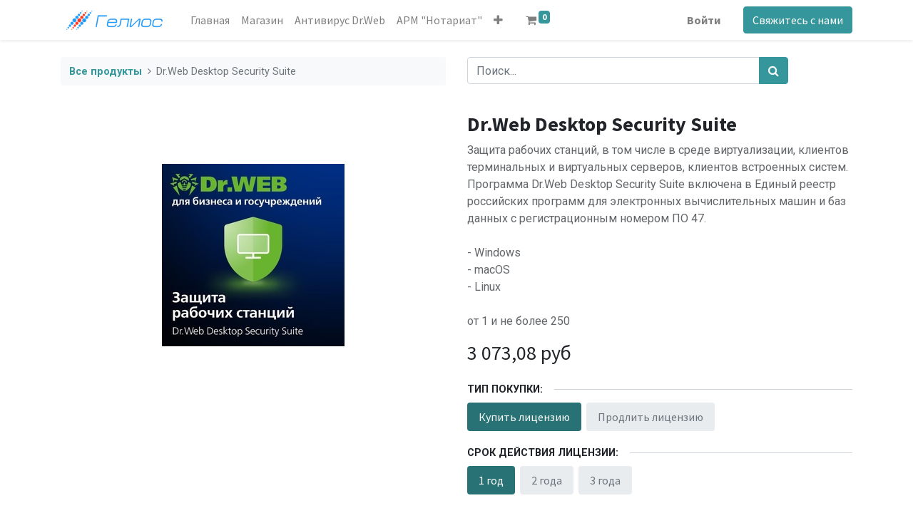

--- FILE ---
content_type: text/html; charset=utf-8
request_url: https://www.yugsw.ru/shop/dr-web-desktop-security-suite-84
body_size: 8291
content:
<!DOCTYPE html>
        <html lang="ru-RU" data-website-id="2" data-main-object="product.template(84,)" data-oe-company-name="ООО &#34;Гелиос&#34;" data-add2cart-redirect="1">
    <head>
                <meta charset="utf-8"/>
                <meta http-equiv="X-UA-Compatible" content="IE=edge,chrome=1"/>
            <meta name="viewport" content="width=device-width, initial-scale=1, user-scalable=no"/>
            <meta name="viewport" content="width=device-width, initial-scale=1"/>
        <meta name="generator" content="Odoo"/>
        <meta name="description" content="Защита рабочих станций, в том числе в среде виртуализации, клиентов терминальных и виртуальных серверов, клиентов встроенных систем.
Программа Dr.Web Desktop Security Suite включена в Единый реестр российских программ для электронных вычислительных машин и баз данных с регистрационным номером ПО 47.
- Windows
- macOS
- Linux
от 1 и не более 250"/>
                        <meta property="og:type" content="website"/>
                        <meta property="og:title" content="Dr.Web Desktop Security Suite"/>
                        <meta property="og:site_name" content="ООО &#34;Гелиос&#34;"/>
                        <meta property="og:url" content="https://www.yugsw.ru/shop/dr-web-desktop-security-suite-84"/>
                        <meta property="og:image" content="https://www.yugsw.ru/web/image/product.template/84/image_1024?unique=5daf505"/>
                        <meta property="og:description" content="Защита рабочих станций, в том числе в среде виртуализации, клиентов терминальных и виртуальных серверов, клиентов встроенных систем.
Программа Dr.Web Desktop Security Suite включена в Единый реестр российских программ для электронных вычислительных машин и баз данных с регистрационным номером ПО 47.
- Windows
- macOS
- Linux
от 1 и не более 250"/>
                    <meta name="twitter:card" content="summary_large_image"/>
                    <meta name="twitter:title" content="Dr.Web Desktop Security Suite"/>
                    <meta name="twitter:image" content="https://www.yugsw.ru/web/image/product.template/84/image_1024?unique=5daf505"/>
                    <meta name="twitter:description" content="Защита рабочих станций, в том числе в среде виртуализации, клиентов терминальных и виртуальных серверов, клиентов встроенных систем.
Программа Dr.Web Desktop Security Suite включена в Единый реестр российских программ для электронных вычислительных машин и баз данных с регистрационным номером ПО 47.
- Windows
- macOS
- Linux
от 1 и не более 250"/>
        <link rel="canonical" href="http://yugsw.ru/shop/dr-web-desktop-security-suite-84"/>
        <link rel="preconnect" href="https://fonts.gstatic.com/" crossorigin=""/>
                <title> Dr.Web Desktop Security Suite | ООО &#34;Гелиос&#34; </title>
                <link type="image/x-icon" rel="shortcut icon" href="/web/image/website/2/favicon?unique=f043942"/>
            <link rel="preload" href="/web/static/lib/fontawesome/fonts/fontawesome-webfont.woff2?v=4.7.0" as="font" crossorigin=""/>
            <link type="text/css" rel="stylesheet" href="/web/assets/4736-f8e53c2/2/web.assets_common.min.css" data-asset-bundle="web.assets_common" data-asset-version="f8e53c2"/>
            <link type="text/css" rel="stylesheet" href="/web/assets/5641-10e2963/2/web.assets_frontend.min.css" data-asset-bundle="web.assets_frontend" data-asset-version="10e2963"/>
                <script id="web.layout.odooscript" type="text/javascript">
                    var odoo = {
                        csrf_token: "8fb7cfc73d18aad24c906dc33090bcb4a32db139o1800278576",
                        debug: "",
                    };
                </script>
            <script type="text/javascript">
                odoo.__session_info__ = {"is_admin": false, "is_system": false, "is_website_user": true, "user_id": false, "is_frontend": true, "profile_session": null, "profile_collectors": null, "profile_params": null, "show_effect": "True", "translationURL": "/website/translations", "cache_hashes": {"translations": "815a4bdbef9d69806e8c4534b46be8fd8be99e1b"}, "recaptcha_public_key": "6LeoNBQpAAAAAKYGqRp1F_Gen1POFnkjqFore1ZV", "geoip_country_code": null};
                if (!/(^|;\s)tz=/.test(document.cookie)) {
                    const userTZ = Intl.DateTimeFormat().resolvedOptions().timeZone;
                    document.cookie = `tz=${userTZ}; path=/`;
                }
            </script>
            <script defer="defer" type="text/javascript" src="/web/assets/4619-874200b/2/web.assets_common_minimal.min.js" data-asset-bundle="web.assets_common_minimal" data-asset-version="874200b"></script>
            <script defer="defer" type="text/javascript" src="/web/assets/4620-d0b6a61/2/web.assets_frontend_minimal.min.js" data-asset-bundle="web.assets_frontend_minimal" data-asset-version="d0b6a61"></script>
            <script defer="defer" type="text/javascript" data-src="/web/assets/4739-6b00620/2/web.assets_common_lazy.min.js" data-asset-bundle="web.assets_common_lazy" data-asset-version="6b00620"></script>
            <script defer="defer" type="text/javascript" data-src="/web/assets/5643-65122c4/2/web.assets_frontend_lazy.min.js" data-asset-bundle="web.assets_frontend_lazy" data-asset-version="65122c4"></script>
        <meta name="yandex-verification" content="4de158986ef6afb2"/>
                    <script type="text/javascript" src="/website_yandex_analytics/static/src/js/web_yandex_analitics_95543212.js"></script>
                    <noscript><div><img src="https://mc.yandex.ru/watch/95543212" style="position:absolute; left:-9999px;" alt="" loading="lazy"/></div></noscript>
    </head>
            <body class="">
        <div id="wrapwrap" class="   ">
    <header id="top" data-anchor="true" data-name="Header" class="  o_header_standard">
    <nav data-name="Navbar" class="navbar navbar-expand-lg navbar-light o_colored_level o_cc shadow-sm">
            <div id="top_menu_container" class="container justify-content-start justify-content-lg-between">
    <a href="/" class="navbar-brand logo mr-4">
            <span role="img" aria-label="Logo of ООО &#34;Гелиос&#34;" title="ООО &#34;Гелиос&#34;"><img src="/web/image/website/2/logo/%D0%9E%D0%9E%D0%9E%20%22%D0%93%D0%B5%D0%BB%D0%B8%D0%BE%D1%81%22?unique=f043942" class="img img-fluid" alt="ООО &#34;Гелиос&#34;" loading="lazy"/></span>
        </a>
                <div id="top_menu_collapse" class="collapse navbar-collapse order-last order-lg-0">
    <ul id="top_menu" class="nav navbar-nav o_menu_loading flex-grow-1">
    <li class="nav-item">
        <a role="menuitem" href="/" class="nav-link ">
            <span>Главная</span>
        </a>
    </li>
    <li class="nav-item">
        <a role="menuitem" href="/shop" class="nav-link ">
            <span>Магазин</span>
        </a>
    </li>
    <li class="nav-item">
        <a role="menuitem" href="/dr-web" class="nav-link ">
            <span>Антивирус Dr.Web</span>
        </a>
    </li>
    <li class="nav-item">
        <a role="menuitem" href="/arm-notariat" class="nav-link ">
            <span>АРМ &#34;Нотариат&#34;</span>
        </a>
    </li>
    <li class="nav-item">
        <a role="menuitem" href="/tarif-notariat" class="nav-link ">
            <span>АРМ &#34;Нотариат&#34; - тарифы</span>
        </a>
    </li>
    <li class="nav-item">
        <a role="menuitem" href="/about-us" class="nav-link ">
            <span>О нас</span>
        </a>
    </li>
    <li class="nav-item">
        <a role="menuitem" href="/contactus" class="nav-link ">
            <span>Свяжитесь с нами</span>
        </a>
    </li>
    <li class="nav-item">
        <a role="menuitem" href="/blog" class="nav-link ">
            <span>Блог</span>
        </a>
    </li>
        <li class="nav-item mx-lg-3 divider d-none"></li> 
        <li class="o_wsale_my_cart align-self-md-start  nav-item mx-lg-3">
            <a href="/shop/cart" class="nav-link">
                <i class="fa fa-shopping-cart"></i>
                <sup class="my_cart_quantity badge badge-primary" data-order-id="">0</sup>
            </a>
        </li>
            <li class="nav-item ml-lg-auto o_no_autohide_item">
                <a href="/web/login" class="nav-link font-weight-bold">Войти</a>
            </li>
    </ul>
                </div>
        <div class="oe_structure oe_structure_solo ml-lg-4">
            <section class="s_text_block" data-snippet="s_text_block" data-name="Text">
                <div class="container">
                    <a href="/contactus" class="btn btn-primary btn_cta">Свяжитесь с нами</a>
                </div>
            </section>
        </div>
    <button type="button" data-toggle="collapse" data-target="#top_menu_collapse" class="navbar-toggler ml-auto">
        <span class="navbar-toggler-icon o_not_editable"></span>
    </button>
            </div>
    </nav>
    </header>
                <main>
            <div itemscope="itemscope" itemtype="http://schema.org/Product" id="wrap" class="js_sale ecom-zoomable zoomodoo-next">
                <div class="oe_structure oe_empty oe_structure_not_nearest" id="oe_structure_website_sale_product_1" data-editor-message="DROP BUILDING BLOCKS HERE TO MAKE THEM AVAILABLE ACROSS ALL PRODUCTS"></div>
                <section id="product_detail" class="container py-4 oe_website_sale " data-view-track="1" data-product-tracking-info="{&#34;item_id&#34;: 117, &#34;item_name&#34;: &#34;Dr.Web Desktop Security Suite (\u041a\u0443\u043f\u0438\u0442\u044c \u043b\u0438\u0446\u0435\u043d\u0437\u0438\u044e, 1 \u0433\u043e\u0434)&#34;, &#34;item_category&#34;: &#34;\u0414\u043b\u044f \u0411\u0438\u0437\u043d\u0435\u0441\u0430&#34;, &#34;currency&#34;: &#34;RUB&#34;, &#34;price&#34;: 3073.08}">
                    <div class="row">
                        <div class="col-lg-6">
                            <ol class="breadcrumb mb-2">
                                <li class="breadcrumb-item o_not_editable">
                                    <a href="/shop">Все продукты</a>
                                </li>
                                <li class="breadcrumb-item active">
                                    <span>Dr.Web Desktop Security Suite</span>
                                </li>
                            </ol>
                        </div>
                        <div class="col-lg-6">
                            <div class="d-sm-flex justify-content-between mb-2">
    <form method="get" class="o_searchbar_form o_wait_lazy_js s_searchbar_input o_wsale_products_searchbar_form w-100 w-md-auto mr-auto mb-2" action="/shop" data-snippet="s_searchbar_input">
            <div role="search" class="input-group  ">
        <input type="search" name="search" class="search-query form-control oe_search_box None" placeholder="Поиск..." data-search-type="products" data-limit="5" data-display-image="true" data-display-description="true" data-display-extra-link="true" data-display-detail="true" data-order-by="name asc"/>
        <div class="input-group-append">
            <button type="submit" aria-label="Поиск" title="Поиск" class="btn oe_search_button btn-primary"><i class="fa fa-search"></i></button>
        </div>
    </div>
            <input name="order" type="hidden" class="o_search_order_by" value="name asc"/>
        </form>
        <div class="o_pricelist_dropdown dropdown d-none ml-1 mb-2 float-right">
            <a role="button" href="#" class="dropdown-toggle btn btn-light border-0 px-0 text-muted align-baseline" data-toggle="dropdown">
                Прайс 1.04.2025 - для сайта
            </a>
            <div class="dropdown-menu" role="menu">
                    <a role="menuitem" class="dropdown-item" href="/shop/change_pricelist/4">
                        <span class="switcher_pricelist" data-pl_id="4">Прайс 1.04.2025 - для сайта</span>
                    </a>
            </div>
        </div>
                            </div>
                        </div>
                    </div>
                    <div class="row">
                        <div class="col-md-6 mt-md-4">
        <div id="o-carousel-product" class="carousel slide position-sticky mb-3 overflow-hidden" data-ride="carousel" data-interval="0">
            <div class="o_carousel_product_outer carousel-outer position-relative flex-grow-1">
                <div class="carousel-inner h-100">
                        <div class="carousel-item h-100 active">
                            <div class="d-flex align-items-center justify-content-center h-100"><img src="/web/image/product.product/117/image_1024/Dr.Web%20Desktop%20Security%20Suite%20%28%D0%9A%D1%83%D0%BF%D0%B8%D1%82%D1%8C%20%D0%BB%D0%B8%D1%86%D0%B5%D0%BD%D0%B7%D0%B8%D1%8E%2C%201%20%D0%B3%D0%BE%D0%B4%29?unique=45d34fb" class="img img-fluid product_detail_img mh-100" alt="Dr.Web Desktop Security Suite" loading="lazy"/></div>
                        </div>
                </div>
            </div>
        <div class="o_carousel_product_indicators pr-1 overflow-hidden">
        </div>
        </div>
                        </div>
                        <div class="col-md-6 mt-md-4" id="product_details">
                            <h1 itemprop="name">Dr.Web Desktop Security Suite</h1>
                            <span itemprop="url" style="display:none;">https://yugsw.ru/shop/dr-web-desktop-security-suite-84</span>
                            <span itemprop="image" style="display:none;">https://yugsw.ru/web/image/product.template/84/image_1920?unique=5daf505</span>
                            <p class="text-muted my-2" placeholder="A short description that will also appear on documents.">Защита рабочих станций, в том числе в среде виртуализации, клиентов терминальных и виртуальных серверов, клиентов встроенных систем.<br>
Программа Dr.Web Desktop Security Suite включена в Единый реестр российских программ для электронных вычислительных машин и баз данных с регистрационным номером ПО 47.<br>
<br>
- Windows<br>
- macOS<br>
- Linux<br>
<br>
от 1 и не более 250</p>
                            <form action="/shop/cart/update" method="POST">
                                <input type="hidden" name="csrf_token" value="8fb7cfc73d18aad24c906dc33090bcb4a32db139o1800278576"/>
                                <div class="js_product js_main_product mb-3">
                                    <div>
      <div itemprop="offers" itemscope="itemscope" itemtype="http://schema.org/Offer" class="product_price d-inline-block mt-2 mb-3">
          <h3 class="css_editable_mode_hidden">
              <span data-oe-type="monetary" data-oe-expression="combination_info[&#39;price&#39;]" class="oe_price" style="white-space: nowrap;"><span class="oe_currency_value">3 073,08</span> руб</span>
              <span itemprop="price" style="display:none;">3073.08</span>
              <span itemprop="priceCurrency" style="display:none;">RUB</span>
              <span data-oe-type="monetary" data-oe-expression="combination_info[&#39;list_price&#39;]" style="text-decoration: line-through; white-space: nowrap;" class="text-danger oe_default_price ml-1 h5 d-none"><span class="oe_currency_value">3 073,08</span> руб</span>
          </h3>
          <h3 class="css_non_editable_mode_hidden decimal_precision" data-precision="2">
            <span><span class="oe_currency_value">0,00</span> руб</span>
          </h3>
      </div>
                                    </div>
                                        <input type="hidden" class="product_id" name="product_id" value="117"/>
                                        <input type="hidden" class="product_template_id" name="product_template_id" value="84"/>
        <ul class="list-unstyled js_add_cart_variants flex-column" data-attribute_exclusions="{&#34;exclusions&#34;: {&#34;4&#34;: [], &#34;286&#34;: [], &#34;287&#34;: [], &#34;285&#34;: [], &#34;513&#34;: [], &#34;284&#34;: [], &#34;514&#34;: [], &#34;515&#34;: []}, &#34;parent_exclusions&#34;: {}, &#34;parent_combination&#34;: [], &#34;parent_product_name&#34;: null, &#34;mapped_attribute_names&#34;: {&#34;4&#34;: &#34;\u0411\u0440\u0435\u043d\u0434: Dr.Web&#34;, &#34;286&#34;: &#34;\u041f\u0440\u0435\u0434\u043d\u0430\u0437\u043d\u0430\u0447\u0435\u043d\u0438\u0435 \u0437\u0430\u0449\u0438\u0442\u044b: \u0414\u043b\u044f \u0431\u0438\u0437\u043d\u0435\u0441\u0430 \u0438 \u0433\u043e\u0441\u0443\u0447\u0440\u0435\u0436\u0434\u0435\u043d\u0438\u0439&#34;, &#34;287&#34;: &#34;\u0422\u0438\u043f \u0437\u0430\u0449\u0438\u0442\u044b:: \u0410\u043d\u0442\u0438\u0432\u0438\u0440\u0443\u0441\u043d\u0430\u044f \u0437\u0430\u0449\u0438\u0442\u0430 \u043a\u043e\u043d\u0435\u0447\u043d\u044b\u0445 \u0443\u0441\u0442\u0440\u043e\u0439\u0441\u0442\u0432&#34;, &#34;285&#34;: &#34;\u0422\u0438\u043f \u043f\u043e\u043a\u0443\u043f\u043a\u0438:: \u041a\u0443\u043f\u0438\u0442\u044c \u043b\u0438\u0446\u0435\u043d\u0437\u0438\u044e&#34;, &#34;513&#34;: &#34;\u0422\u0438\u043f \u043f\u043e\u043a\u0443\u043f\u043a\u0438:: \u041f\u0440\u043e\u0434\u043b\u0438\u0442\u044c \u043b\u0438\u0446\u0435\u043d\u0437\u0438\u044e&#34;, &#34;284&#34;: &#34;\u0421\u0440\u043e\u043a \u0434\u0435\u0439\u0441\u0442\u0432\u0438\u044f \u043b\u0438\u0446\u0435\u043d\u0437\u0438\u0438:: 1 \u0433\u043e\u0434&#34;, &#34;514&#34;: &#34;\u0421\u0440\u043e\u043a \u0434\u0435\u0439\u0441\u0442\u0432\u0438\u044f \u043b\u0438\u0446\u0435\u043d\u0437\u0438\u0438:: 2 \u0433\u043e\u0434\u0430&#34;, &#34;515&#34;: &#34;\u0421\u0440\u043e\u043a \u0434\u0435\u0439\u0441\u0442\u0432\u0438\u044f \u043b\u0438\u0446\u0435\u043d\u0437\u0438\u0438:: 3 \u0433\u043e\u0434\u0430&#34;}}">
                <li data-attribute_id="2" data-attribute_name="Бренд" class="variant_attribute d-none">
                    <strong class="attribute_name">Бренд</strong>
                        <ul data-attribute_id="2" class="list-inline list-unstyled ">
                                <li class="list-inline-item form-group js_attribute_value" style="margin: 0;">
                                    <label class="col-form-label">
                                        <div class="custom-control custom-radio">
                                            <input type="radio" class="custom-control-input js_variant_change always" checked="True" name="ptal-4" value="4" data-value_id="4" data-value_name="Dr.Web" data-attribute_name="Бренд" data-is_single="True"/>
                                            <div class="radio_input_value custom-control-label">
                                                <span>Dr.Web</span>
                                            </div>
                                        </div>
                                    </label>
                                </li>
                        </ul>
                </li>
                <li data-attribute_id="4" data-attribute_name="Предназначение защиты" class="variant_attribute d-none">
                    <strong class="attribute_name">Предназначение защиты</strong>
                        <ul data-toggle="buttons" data-attribute_id="4" class="btn-group-toggle list-inline list-unstyled ">
                                <li class="o_variant_pills btn btn-primary mb-1 list-inline-item js_attribute_value active">
                                    <input type="radio" class="js_variant_change always" checked="True" name="ptal-186" value="286" data-value_id="286" id="286" data-value_name="Для бизнеса и госучреждений" data-attribute_name="Предназначение защиты"/>
                                    <div class="radio_input_value o_variant_pills_input_value">
                                        <span>Для бизнеса и госучреждений</span>
                                    </div>
                                </li>
                        </ul>
                </li>
                <li data-attribute_id="5" data-attribute_name="Тип защиты:" class="variant_attribute d-none">
                    <strong class="attribute_name">Тип защиты:</strong>
                        <ul data-toggle="buttons" data-attribute_id="5" class="btn-group-toggle list-inline list-unstyled ">
                                <li class="o_variant_pills btn btn-primary mb-1 list-inline-item js_attribute_value active">
                                    <input type="radio" class="js_variant_change always" checked="True" name="ptal-187" value="287" data-value_id="287" id="287" data-value_name="Антивирусная защита конечных устройств" data-attribute_name="Тип защиты:"/>
                                    <div class="radio_input_value o_variant_pills_input_value">
                                        <span>Антивирусная защита конечных устройств</span>
                                    </div>
                                </li>
                        </ul>
                </li>
                <li data-attribute_id="6" data-attribute_name="Тип покупки:" class="variant_attribute ">
                    <strong class="attribute_name">Тип покупки:</strong>
                        <ul data-toggle="buttons" data-attribute_id="6" class="btn-group-toggle list-inline list-unstyled ">
                                <li class="o_variant_pills btn btn-primary mb-1 list-inline-item js_attribute_value active">
                                    <input type="radio" class="js_variant_change always" checked="True" name="ptal-185" value="285" data-value_id="285" id="285" data-value_name="Купить лицензию" data-attribute_name="Тип покупки:"/>
                                    <div class="radio_input_value o_variant_pills_input_value">
                                        <span>Купить лицензию</span>
                                    </div>
                                </li>
                                <li class="o_variant_pills btn btn-primary mb-1 list-inline-item js_attribute_value ">
                                    <input type="radio" class="js_variant_change always" name="ptal-185" value="513" data-value_id="513" id="513" data-value_name="Продлить лицензию" data-attribute_name="Тип покупки:"/>
                                    <div class="radio_input_value o_variant_pills_input_value">
                                        <span>Продлить лицензию</span>
                                    </div>
                                </li>
                        </ul>
                </li>
                <li data-attribute_id="7" data-attribute_name="Срок действия лицензии:" class="variant_attribute ">
                    <strong class="attribute_name">Срок действия лицензии:</strong>
                        <ul data-toggle="buttons" data-attribute_id="7" class="btn-group-toggle list-inline list-unstyled ">
                                <li class="o_variant_pills btn btn-primary mb-1 list-inline-item js_attribute_value active">
                                    <input type="radio" class="js_variant_change always" checked="True" name="ptal-184" value="284" data-value_id="284" id="284" data-value_name="1 год" data-attribute_name="Срок действия лицензии:"/>
                                    <div class="radio_input_value o_variant_pills_input_value">
                                        <span>1 год</span>
                                    </div>
                                </li>
                                <li class="o_variant_pills btn btn-primary mb-1 list-inline-item js_attribute_value ">
                                    <input type="radio" class="js_variant_change always" name="ptal-184" value="514" data-value_id="514" id="514" data-value_name="2 года" data-attribute_name="Срок действия лицензии:"/>
                                    <div class="radio_input_value o_variant_pills_input_value">
                                        <span>2 года</span>
                                    </div>
                                </li>
                                <li class="o_variant_pills btn btn-primary mb-1 list-inline-item js_attribute_value ">
                                    <input type="radio" class="js_variant_change always" name="ptal-184" value="515" data-value_id="515" id="515" data-value_name="3 года" data-attribute_name="Срок действия лицензии:"/>
                                    <div class="radio_input_value o_variant_pills_input_value">
                                        <span>3 года</span>
                                    </div>
                                </li>
                        </ul>
                </li>
        </ul>
                                    <p class="css_not_available_msg alert alert-warning">Такая комбинация не существует</p>
        <div class="css_quantity input-group d-inline-flex mr-2 my-1 align-middle" contenteditable="false">
            <div class="input-group-prepend">
                <a class="btn btn-primary js_add_cart_json" aria-label="Удалить один" title="Удалить один" href="#">
                    <i class="fa fa-minus"></i>
                </a>
            </div>
            <input type="text" class="form-control quantity" data-min="1" name="add_qty" value="1"/>
            <div class="input-group-append">
                <a class="btn btn-primary float_left js_add_cart_json" aria-label="Добавить один" title="Добавить один" href="#">
                    <i class="fa fa-plus"></i>
                </a>
            </div>
        </div>
      <div id="add_to_cart_wrap" class="d-inline">
                                        <a data-animation-selector=".o_wsale_product_images" role="button" id="add_to_cart" class="btn btn-primary btn-lg js_check_product a-submit my-1 mr-1 px-5 font-weight-bold flex-grow-1" href="#"><i class="fa fa-shopping-cart mr-2"></i>Добавить в корзину</a>
                                        <div id="product_option_block" class="d-inline-block align-middle"></div>
                                    </div>
                                </div>
                            </form>
                            <div id="product_attributes_simple">
                                <table class="table table-sm text-muted ">
                                        <tr>
                                            <td>
                                                <span>Бренд</span>:
                                                    <span>Dr.Web</span>
                                            </td>
                                        </tr>
                                        <tr>
                                            <td>
                                                <span>Предназначение защиты</span>:
                                                    <span>Для бизнеса и госучреждений</span>
                                            </td>
                                        </tr>
                                        <tr>
                                            <td>
                                                <span>Тип защиты:</span>:
                                                    <span>Антивирусная защита конечных устройств</span>
                                            </td>
                                        </tr>
                                </table>
                            </div>
                            <div id="o_product_terms_and_share">
    <p class="text-muted h6 mt-3"><a href="/terms" class="text-muted">Сроки и условия...</a><br/>
                Для согласования сроков доставки или если Вы не нашли нужный продукт то свяжитесь с нами!<br/><br/><br/></p>
  </div>
        </div>
                    </div>
                </section>
                <div itemprop="description" class="oe_structure oe_empty mt16" id="product_full_description"></div>
                <div class="oe_structure oe_empty oe_structure_not_nearest mt16" id="oe_structure_website_sale_product_2" data-editor-message="DROP BUILDING BLOCKS HERE TO MAKE THEM AVAILABLE ACROSS ALL PRODUCTS"></div>
            </div>
                </main>
                <footer id="bottom" data-anchor="true" data-name="Footer" class="o_footer o_colored_level o_cc ">
                    <div id="footer" class="oe_structure oe_structure_solo" style="">
      <section class="s_text_block pt40 pb16" data-snippet="s_text_block" data-name="Text" style="background-image: none;" data-original-title="" title="" aria-describedby="tooltip124971">
        <div class="container">
          <div class="row">
            <div class="pt24 pb24 o_colored_level col-lg-3">
              <h5 class="mb-3">Полезное</h5>
              <ul class="list-unstyled">
                <li>
                  <a href="/">Главная</a>
                </li>
                <li>
                  <a href="/about-us" data-original-title="" title="">О нас</a>
                </li>
                <li>
                  <a href="/shop" data-original-title="" title="">Продукты</a>
                </li>
                <li>
                  <a href="#" data-original-title="" title="">Услуги</a>
                </li>
                <li data-original-title="" title="" aria-describedby="tooltip459467">
                  <a href="/" data-original-title="" title="" target="_blank">Оферта</a>
                </li>
                <li>
                  <a href="/privacy" data-original-title="" title="">Политика конфиденциальности</a>
                </li>
                <li>
                  <a href="/contactus" data-original-title="" title="">Свяжитесь с нами</a>
                </li>
              </ul>
            </div>
            <div class="pt24 pb24 o_colored_level col-lg-6" data-original-title="" title="" aria-describedby="tooltip275804">
              <h5 class="mb-3">О нас</h5>
              <p>Мы - команда влюбленных в свое дело людей, и наша цель - разработка продуктов, которые делают жизнь каждого лучше. Мы предлагаем первоклассные решения для ваших бизнес-задач.
                            <br/><br/>Наши продукты ориентированы на компании малого и среднего бизнеса, которые заинтересованы в повышении собственной эффективности.</p>
            </div>
            <div id="connect" class="pt24 pb24 o_colored_level col-lg-3" data-original-title="" title="" aria-describedby="tooltip695922">
              <h5 class="mb-3" data-original-title="" title="" aria-describedby="tooltip234743">Связаться с нами</h5>
              <ul class="list-unstyled">
                <li>
                  <i class="fa fa-comment fa-fw mr-2"></i>
                  <span>
                    <a href="/contactus" data-original-title="" title="">Свяжитесь с нами</a>
                  </span>
                </li>
                <li data-original-title="" title="" aria-describedby="tooltip860515">
                  <i class="fa fa-envelope fa-fw mr-2"></i>
                  <span>
                    <a href="https://info@yugsw.ru" data-original-title="" title="">info@yugsw.ru</a>
                  </span>
                </li>
                <li data-original-title="" title="" aria-describedby="tooltip638545">
                  <i class="fa fa-phone fa-fw mr-2"></i>
                  <span class="o_force_ltr">
                    <a href="tel:+7 (918) 622-75-91" data-original-title="" title="">+7 (918) 622-75-91​</a>
                  </span>
                </li>
              </ul>
            </div>
          </div>
        </div>
      </section>
    </div>
  <div class="o_footer_copyright o_colored_level o_cc" data-name="Copyright">
                        <div class="container py-3">
                            <div class="row">
                                <div class="col-sm text-center text-sm-left text-muted">
                                    <span class="o_footer_copyright_name mr-2">Copyright © ООО "Гелиос"</span>
                                </div>
                                <div class="col-sm text-center text-sm-right o_not_editable">
        <div class="o_brand_promotion">
        </div>
                                </div>
                            </div>
                        </div>
                    </div>
                </footer>
            </div>
            <script id="tracking_code" async="1" src="https://www.googletagmanager.com/gtag/js?id=G-M6Q16EPSP2"></script>
            <script>
                window.dataLayer = window.dataLayer || [];
                function gtag(){dataLayer.push(arguments);}
                gtag('js', new Date());
                gtag('config', 'G-M6Q16EPSP2');
            </script>
    </body>
        </html>